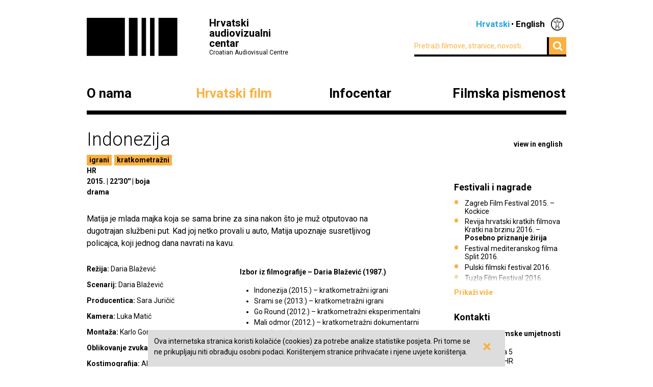

--- FILE ---
content_type: text/html; charset=UTF-8
request_url: https://havc.hr/hrvatski-film/katalog-hrvatskih-filmova/indonezija
body_size: 6689
content:
<?xml version="1.0" encoding="UTF-8"?><!DOCTYPE html>
<html xmlns="http://www.w3.org/1999/xhtml" lang="en-US">
  <head>
    <!-- Meta -->
    <title>HAVC  • Katalog hrvatskih filmova</title>
    <meta name="Description" content="" />
    <meta name="Keywords" content="" />
    <link rel="icon" type="image/x-icon" href="/favicon.ico">
    <meta name="viewport" content="width=device-width, initial-scale=1">
    <meta http-equiv="Content-Type" content="text/html; charset=utf-8" />
    <script type="text/javascript">document.documentElement.className = 'js';</script>
    <link rel="preconnect" href="https://fonts.googleapis.com">
    <link rel="preconnect" href="https://fonts.gstatic.com" crossorigin>
    <link href="https://fonts.googleapis.com/css2?family=Open+Sans:ital,wght@0,400;0,700;1,400;1,700&family=Roboto:ital,wght@0,300;0,400;0,700;1,300;1,400;1,700&display=swap" rel="stylesheet">
    <!-- Stylesheets -->
    <link rel="stylesheet" href="/components/nivo-slider/nivo-slider.css">
    <link rel="stylesheet" href="/components/bxslider-4/jquery.bxslider.css">
    <link rel="stylesheet" href="/components/font-awesome/css/font-awesome.min.css">
    <link rel="stylesheet" href="/css/chosen.css">
    <link rel="stylesheet" href="/css/app.css?v=2.0.8">
        <!--[if lte IE 9]>
	    <script src="/js/html5shiv.js"></script>
	  <![endif]-->
	  <!--[if lt IE 7]>
	    <script src="https://ie7-js.googlecode.com/svn/version/2.1(beta4)/IE7.js"></script>
	  <![endif]-->
	  <!--[if lt IE 8]>
	    <script src="https://ie7-js.googlecode.com/svn/version/2.1(beta4)/IE8.js"></script>
	  <![endif]-->
	  <!--[if lt IE 9]>
	    <script src="https://ie7-js.googlecode.com/svn/version/2.1(beta4)/IE9.js"></script>
	  <![endif]-->
          <meta property="fb:app_id" content="687402758132193" />
      <meta property="og:image" content="https://havc.hr/img/ogImage.png" />
      <meta property="og:image:secure_url" content="https://havc.hr/img/ogImage.png" />
        <script src="https://maps.googleapis.com/maps/api/js?key=AIzaSyAVLnTIo-9j4HC8k8SZOCs1AkENaN1gzy8&v=weekly"></script>
    <!-- Meta Pixel Code -->
    <script>
    !function(f,b,e,v,n,t,s)
    {if(f.fbq)return;n=f.fbq=function(){n.callMethod?
    n.callMethod.apply(n,arguments):n.queue.push(arguments)};
    if(!f._fbq)f._fbq=n;n.push=n;n.loaded=!0;n.version='2.0';
    n.queue=[];t=b.createElement(e);t.async=!0;
    t.src=v;s=b.getElementsByTagName(e)[0];
    s.parentNode.insertBefore(t,s)}(window, document,'script',
    'https://connect.facebook.net/en_US/fbevents.js');
    fbq('init', '1154508113006090');
    fbq('track', 'PageView');
    </script>
    <noscript><img height="1" width="1" style="display:none"
    src="https://www.facebook.com/tr?id=1154508113006090&ev=PageView&noscript=1"
    /></noscript>
    <!-- End Meta Pixel Code -->
  </head>
  <body class="style2">
    <!-- Global site tag (gtag.js) - Google Analytics -->
<script async src="https://www.googletagmanager.com/gtag/js?id=G-099E0F334E"></script>
<script>
  window.dataLayer = window.dataLayer || [];
  function gtag(){dataLayer.push(arguments);}
  gtag('js', new Date());

  gtag('config', 'G-099E0F334E');
</script>
    <a class="skip-main" href="#main">Preskoči na glavni sadržaj</a>
    <div class="wrapper">
      <header class="mainHeader">
    <div>
      <a class="logo" href="/">
        <img src="/img/logo@2x.png" alt="HAVC logo" width="178" height="75">
        <div>
          <h1>Hrvatski audiovizualni centar</h1>
          <small>Croatian Audiovisual Centre</small>
        </div>
      </a>
      <nav class="languages">
        <ul>
          <li><span>Hrvatski</span></li><li><a href="/eng/">English</a></li>          <li class='accesibilityMenu '>
            <span>Accessibility / Pristupačnost</span>
            <div>
              <a href='/hrvatski-film/katalog-hrvatskih-filmova/indonezija?changeContrast=true' class="contrast">Promjena kontrasta / Change contrast</a>
              <a href='/hrvatski-film/katalog-hrvatskih-filmova/indonezija?changeType=true' class="type">Promjena pisma / Change font</a>
            </div>
          </li>
        </ul>
      </nav>
      <form action="/trazi" class="inline">
        <div class="input inline">
          <input type="search" name="pojam" placeholder="Pretraži filmove, stranice, novosti...">
        </div>
        <div class="input inline">
          <button type="submit"><i class="fa fa-search"></i></button>
        </div>
      </form>
    </div>
    <nav class="mainNavigation  blackNavigation hrv">
      <div>
        <a href="/" class="home"><img src="/img/logo@2x.png" alt=""></a>
        <ul>
                    <li class="style1">
            <a href="https://havc.hr/o-nama">O nama</a>
                        <ul>
                            <li><a href="https://havc.hr/o-nama/havc">HAVC</a></li>
                            <li><a href="https://havc.hr/o-nama/struktura">Struktura</a></li>
                            <li><a href="https://havc.hr/o-nama/korisnicki-portal">Korisnički portal</a></li>
                            <li><a href="https://havc.hr/o-nama/javni-pozivi">Javni pozivi</a></li>
                            <li><a href="https://havc.hr/o-nama/evidencija-snimanja">Evidencija snimanja</a></li>
                            <li><a href="https://havc.hr/o-nama/ocevidnici">Očevidnici</a></li>
                            <li><a href="https://havc.hr/o-nama/kontakti">Kontakti</a></li>
                            <li><a href="https://havc.hr/o-nama/natjecaji-za-radna-mjesta">Natječaji za radna mjesta</a></li>
                            <li><a href="https://havc.hr/o-nama/savjetovanje-s-javnoscu">Savjetovanje s javnošću</a></li>
                            <li><a href="https://havc.hr/o-nama/pristup-informacijama">Pristup informacijama&nbsp;</a></li>
                          </ul>
                      </li>
                    <li class="style2">
            <a href="https://havc.hr/hrvatski-film" class="active">Hrvatski film</a>
                        <ul>
                            <li><a class="active" href="https://havc.hr/hrvatski-film/katalog-hrvatskih-filmova">Katalog hrvatskih filmova</a></li>
                            <li><a href="https://havc.hr/hrvatski-film/krenimo-u-kino">Krenimo u kino!&nbsp;</a></li>
                            <li><a href="https://havc.hr/hrvatski-film/promocija-i-plasman">Promocija i plasman</a></li>
                            <li><a href="https://havc.hr/hrvatski-film/festivali-u-hrvatskoj">Festivali u Hrvatskoj</a></li>
                            <li><a href="https://havc.hr/hrvatski-film/hrvatski-film-u-inozemstvu">Hrvatski film u inozemstvu</a></li>
                          </ul>
                      </li>
                    <li class="style3">
            <a href="https://havc.hr/infocentar">Infocentar</a>
                        <ul>
                            <li><a href="https://havc.hr/infocentar/novosti">Novosti</a></li>
                            <li><a href="https://havc.hr/infocentar/kalendar-dogadjanja">Kalendar događanja</a></li>
                            <li><a href="https://havc.hr/infocentar/publikacije">Publikacije</a></li>
                            <li><a href="https://havc.hr/infocentar/press-kutak">Press-kutak</a></li>
                            <li><a href="https://havc.hr/infocentar/prijava-na-newsletter">Prijava na newsletter</a></li>
                            <li><a href="https://havc.hr/infocentar/arhiva-projekata">Arhiva projekata</a></li>
                          </ul>
                      </li>
                              <li class="style1"><a href="https://filmskapismenost.hr">Filmska pismenost</a>
            <div>
              <p>Portal o filmskom obrazovanju kojim želimo osnažiti sve koji se bave obrazovanjem djece da aktivno traže znanja i informacije o filmu i načinima na koji oni mogu pozitivno utjecati na umjetnički razvoj djece.</p>
              <a href="https://filmskapismenost.hr"><img src="/img/filmska-pismenost-arrow.png" alt="Portal filmska pismenost" width="120px"></a>
            </div>
          </li>
                  </ul>
      </div>
    </nav>
  </header>



  <header class="mobileHeader">
    <div>
      <a class="logo" href="/">
        <img src="/img/logo@2x.png" alt="HAVC logo" width="178" height="75">
        <div>
          <h1>Hrvatski audiovizualni centar</h1>
          <small>Croatian Audiovisual Centre</small>
        </div>
      </a>
      <button><i class="fa fa-bars"></i></button>
    </div>

    <nav class="mobileNavigation">
      <div>
        <button><i class="fa fa-times"></i></button>
        <form action="/trazi" class="inline">
          <div class="input inline">
            <input type="search" name="pojam" placeholder="Pretraži filmove, stranice, novosti...">
          </div>
          <i class="fa fa-search"></i>
        </form>
        <ul>
                    <li>
            <a href="https://havc.hr/o-nama">O nama</a>
                        <ul>
                            <li><a href="https://havc.hr/o-nama/havc">HAVC</a></li>
                            <li><a href="https://havc.hr/o-nama/struktura">Struktura</a></li>
                            <li><a href="https://havc.hr/o-nama/korisnicki-portal">Korisnički portal</a></li>
                            <li><a href="https://havc.hr/o-nama/javni-pozivi">Javni pozivi</a></li>
                            <li><a href="https://havc.hr/o-nama/evidencija-snimanja">Evidencija snimanja</a></li>
                            <li><a href="https://havc.hr/o-nama/ocevidnici">Očevidnici</a></li>
                            <li><a href="https://havc.hr/o-nama/kontakti">Kontakti</a></li>
                            <li><a href="https://havc.hr/o-nama/natjecaji-za-radna-mjesta">Natječaji za radna mjesta</a></li>
                            <li><a href="https://havc.hr/o-nama/savjetovanje-s-javnoscu">Savjetovanje s javnošću</a></li>
                            <li><a href="https://havc.hr/o-nama/pristup-informacijama">Pristup informacijama&nbsp;</a></li>
                          </ul>
                      </li>
                    <li>
            <a href="https://havc.hr/hrvatski-film" class="active">Hrvatski film</a>
                        <ul>
                            <li><a class="active" href="https://havc.hr/hrvatski-film/katalog-hrvatskih-filmova">Katalog hrvatskih filmova</a></li>
                            <li><a href="https://havc.hr/hrvatski-film/krenimo-u-kino">Krenimo u kino!&nbsp;</a></li>
                            <li><a href="https://havc.hr/hrvatski-film/promocija-i-plasman">Promocija i plasman</a></li>
                            <li><a href="https://havc.hr/hrvatski-film/festivali-u-hrvatskoj">Festivali u Hrvatskoj</a></li>
                            <li><a href="https://havc.hr/hrvatski-film/hrvatski-film-u-inozemstvu">Hrvatski film u inozemstvu</a></li>
                          </ul>
                      </li>
                    <li>
            <a href="https://havc.hr/infocentar">Infocentar</a>
                        <ul>
                            <li><a href="https://havc.hr/infocentar/novosti">Novosti</a></li>
                            <li><a href="https://havc.hr/infocentar/kalendar-dogadjanja">Kalendar događanja</a></li>
                            <li><a href="https://havc.hr/infocentar/publikacije">Publikacije</a></li>
                            <li><a href="https://havc.hr/infocentar/press-kutak">Press-kutak</a></li>
                            <li><a href="https://havc.hr/infocentar/prijava-na-newsletter">Prijava na newsletter</a></li>
                            <li><a href="https://havc.hr/infocentar/arhiva-projekata">Arhiva projekata</a></li>
                          </ul>
                      </li>
                              <li><a href="https://filmskapismenost.hr">Filmska pismenost</a>
            <div>
              <p>Portal o filmskom obrazovanju kojim želimo osnažiti sve koji se bave obrazovanjem djece da aktivno traže znanja i informacije o filmu i načinima na koji oni mogu pozitivno utjecati na umjetnički razvoj djece.</p>
              <a href="https://filmskapismenost.hr"><img src="/img/filmska-pismenost-arrow.png" alt="Portal filmska pismenost" width="120px"></a>
            </div>
          </li>
                  </ul>
        <nav class="languages">
          <ul>
            <li><span>Hrvatski</span></li><li><a href="/eng/">English</a></li>            <li class='accesibilityMenu '>
              <span>Accessibility / Pristupačnost</span>
              <div>
                <a href='/hrvatski-film/katalog-hrvatskih-filmova/indonezija?changeContrast=true' class="contrast">Promjena kontrasta / Change contrast</a>
                <a href='/hrvatski-film/katalog-hrvatskih-filmova/indonezija?changeType=true' class="type">Promjena pisma / Change font</a>
              </div>
            </li>
          </ul>
        </nav>
      </div>
    </nav>
  </header>



</div>
    <article class="movie" id="main">
  <div class="wrapper">
    <header>
      <h1>Indonezija</h1>

              <a class="sideLink" href="https://havc.hr/eng/croatian-film/croatian-film-catalogue/indonesia">view in english</a>
      
      <ul class="info">
                        <li class="filmPhase"><a href="https://havc.hr/hrvatski-film/katalog-hrvatskih-filmova?kategorija=1">igrani</a></li>
                                <li class="filmPhase"><a href="https://havc.hr/hrvatski-film/katalog-hrvatskih-filmova?vrsta=1">kratkometražni</a></li>
                              </ul>

      <ul class="info">
                <li>HR</li>
              </ul>
      <ul class="info">
                <li>2015.</li>
                        <li>22'30''</li>
                                        <li>boja</li>
              </ul>
      <ul class="categories">
                <li>drama</li>
                              </ul>
      
            
    </header>
    <div class="info">
      <div class="content">
                <p>Matija je mlada majka koja se sama brine za sina nakon što je muž&nbsp;otputovao na dugotrajan službeni put. Kad joj netko provali u auto, Matija&nbsp;upoznaje susretljivog policajca, koji jednog dana navrati na kavu.</p>              </div>
      <dl class="credits">
                <dt>Režija</dt> <dd>Daria Blažević</dd>
                <dt>Scenarij</dt> <dd>Daria Blažević</dd>
                <dt>Producentica</dt> <dd>Sara Juričić</dd>
                <dt>Kamera</dt> <dd>Luka Matić</dd>
                <dt>Montaža</dt> <dd>Karlo Gorup</dd>
                <dt>Oblikovanje zvuka</dt> <dd>Hrvoje Petek</dd>
                <dt>Kostimografija</dt> <dd>Alena Orović</dd>
                <dt>Scenografija</dt> <dd>Tea Truta, Marko Dajak</dd>
                <dt>Uloge</dt> <dd>Marta Bolfan Ugljen, Davor Kovač, Din Wagenhoffer, Željko Vukmirica, Marina Redžepović, Tomislav Šoban</dd>
                <dt>Produkcija</dt> <dd>Akademija dramske umjetnosti (ADU)</dd>
                <dt>Potpora</dt> <dd>Hrvatski audiovizualni centar (HAVC)</dd>
              </dl>
      <div class="director content">
        <p><strong>Izbor iz filmografije – Daria Blažević (1987.)</strong></p>

<ul>
	<li>Indonezija (2015.) – kratkometražni igrani</li>
	<li>Srami se (2013.)&nbsp;– kratkometražni igrani</li>
	<li>Go Round (2012.) – kratkometražni eksperimentalni</li>
	<li>Mali odmor (2012.) – kratkometražni dokumentarni</li>
	<li>Zubi (2011.) – kratkometražni igrani</li>
</ul>      </div>
    </div>
    <aside>
                        <section class="listing">
        <div class="wrap closed">
          <div>
            <h1>Festivali i nagrade</h1>
            <ul>
	<li>Zagreb Film Festival 2015. – Kockice</li>
	<li>Revija hrvatski kratkih filmova Kratki na brzinu 2016. – <strong>Posebno priznanje žirija&nbsp;</strong></li>
	<li>Festival mediteranskog filma Split 2016.&nbsp;</li>
	<li>Pulski filmski festival 2016.</li>
	<li>Tuzla Film Festival 2016.</li>
	<li>Mediteranski festival kratkometražnog filma u Tangeru 2016.</li>
	<li>Revija hrvatskog filmskog stvaralaštva 2016.&nbsp;&nbsp;<strong>– prva nagrada</strong></li>
</ul>          </div>
        </div>
        <a class="showMore hidden" data-text="Prikaži manje" href="javascript:;">Prikaži više</a>
      </section>
                        <section>
        <h1>Kontakti</h1>
        <p><strong>Akademija&nbsp;dramske umjetnosti (ADU)</strong><br />
Trg maršala Tita 5<br />
10 000 Zagreb, HR<br />
T. +385 1 4828 506<br />
F. +385 1 4828 508<br />
dekanat@adu.hr<br />
www.adu.hr<br />
<br />
<strong>Daria Blažević</strong><br />
dariablazevic@gmail.com</p>      </section>
                </aside>
  </div>
    <section class="gallery">
    <div class="wrapper">
      <h1>Iz filma</h1>
      <a class="movieMode" id="openCinema" href="javascript:;">Uključi kino mod</a>
      <div id="filmMedia">
        <div class="mainClip">
          <a class="openCinemaMode" href="javascript:;" data-id="filmMedia3522">
                        <img src="/img/filmMedia/image/larger/ohwwri9gpbkmuo6f6zzg0fzwj7j.png" alt="">
          </a>
        </div>
                <a class="altClip clipped openCinemaMode" href="javascript:;" data-id="filmMedia3523">
                    <img src="/img/filmMedia/image/medium/n4q8b8vkp1axkdn1oljdxqvjvoz.png" alt="">
        </a>
                        <a class="altClip clipped openCinemaMode" href="javascript:;" data-id="filmMedia3524">
                    <img src="/img/filmMedia/image/medium/gccfrj3zy9y0ne8ypm4xvez9u39.png" alt="">
        </a>
                                              </div>
    </div>
  </section>
  </article>

<div class="wrapper">
    <section class="related news">
    <a class="more" href="https://havc.hr/hrvatski-film/katalog-hrvatskih-filmova/indonezija/novosti">Sve vezane vijesti</a>
    <div>
                              <article class="introContent">
        <a href="https://havc.hr/infocentar/novosti/cetiri-domaca-kratkometrazna-filma-na-festivalu-u-tangeru">
          <h1>Četiri domaća kratkometražna filma na festivalu u Tangeru</h1>
          <p>Ovogodišnje izdanje Mediteranskog festivala kratkometražnog filma u Tangeru, koji se od 10. do 15. listopada održava u gradu Tanger u Maroku, u svom natjecateljskom programu prikazuje četiri domaća 'kratkiša'. Riječ je o filmovima <em>Belladonna</em> Dubravke Turić,&nbsp;<em>Zvjerka</em> Daine O. Pusić i&nbsp;<em>Indonezija</em>&nbsp;Darije Blažević,&nbsp;te manjinskoj koprodukciji <em>Crveno</em> bugarskog redatelja&nbsp;Tome Waszarowa.&nbsp;</p>        </a>
      </article>
                  <article class="introContent">
        <a href="https://havc.hr/infocentar/novosti/pocinje-6-postira-seaside-film-festival-na-bracu">
          <h1>Počinje 6.&nbsp;Postira Seaside Film Festival na Braču</h1>
          <p>Od 27. do 31. srpnja u Postirima na otoku Braču održat će se šesto izdanje međunarodnog festivala kratkometražnog filma Postira Seaside Film Festival. Projekt nekolicine filmskih entuzijasta koji je započeo 2011. prometnuo se kroz godine u kulturni događaj koji ovo malo otočko mjesto pozicionira na mapu sadržajnijih međunarodnih festivala kratkog filma.&nbsp;</p>        </a>
      </article>
                  <article class="introContent">
        <a href="https://havc.hr/infocentar/novosti/pocinje-6-izdanje-fantastic-zagreb-film-festivala">
          <h1>Počinje 6. izdanje Fantastic Zagreb Film Festivala</h1>
          <p>U Zagrebu će se od 30. lipnja do 9. srpnja održati 6. izdanje Fantastic Zagreb Film Festivala, koji će prikazati 50 filmova u različitim programskim sekcijama: Orient Ekspress, Panorama, Ponoćno ludilo, Americana, Kratki program i dr. Projekcije će se održavati u kinu Europa,&nbsp;Zagrebačkom plesnom centru,&nbsp;ljetnoj pozornici Tuškanac, terasi Swanky Mint hostela u Ilici 50&nbsp;te na zagrebačkoj utvrdi Medvedgrad.</p>        </a>
      </article>
            
          </div>
  </section>
    <section>
    <h1>Katalog hrvatskih filmova</h1>
    <div class="tabs">
      <ul>
        <li><a href="#katalog-po-rodu">Po rodu</a></li>
        <li><a href="#katalog-po-vrsti">Po vrsti</a></li>
        <li><a href="#katalog-po-godini">Po godini</a></li>
      </ul>
      <div id="katalog-po-rodu">
        <h2 class="hidden">Po rodu</h2>
        <ul>
                    <li><a href="https://havc.hr/hrvatski-film/katalog-hrvatskih-filmova?kategorija=7">animirani</a></li>
                    <li><a href="https://havc.hr/hrvatski-film/katalog-hrvatskih-filmova?kategorija=4">dokumentarni</a></li>
                    <li><a href="https://havc.hr/hrvatski-film/katalog-hrvatskih-filmova?kategorija=8">eksperimentalni</a></li>
                    <li><a href="https://havc.hr/hrvatski-film/katalog-hrvatskih-filmova?kategorija=1">igrani</a></li>
                  </ul>
      </div>
      <div id="katalog-po-godini">
        <h2 class="hidden">Po godini</h2>
        <ul>
                    <li><a href="https://havc.hr/hrvatski-film/katalog-hrvatskih-filmova?godina=2026">2026</a></li>
                    <li><a href="https://havc.hr/hrvatski-film/katalog-hrvatskih-filmova?godina=2025">2025</a></li>
                    <li><a href="https://havc.hr/hrvatski-film/katalog-hrvatskih-filmova?godina=2024">2024</a></li>
                    <li><a href="https://havc.hr/hrvatski-film/katalog-hrvatskih-filmova?godina=2023">2023</a></li>
                    <li><a href="https://havc.hr/hrvatski-film/katalog-hrvatskih-filmova?godina=2022">2022</a></li>
                    <li><a href="https://havc.hr/hrvatski-film/katalog-hrvatskih-filmova?godina=2021">2021</a></li>
                    <li><a href="https://havc.hr/hrvatski-film/katalog-hrvatskih-filmova?godina=2020">2020</a></li>
                    <li><a href="https://havc.hr/hrvatski-film/katalog-hrvatskih-filmova?godina=2019">2019</a></li>
                    <li><a href="https://havc.hr/hrvatski-film/katalog-hrvatskih-filmova?godina=2018">2018</a></li>
                    <li><a href="https://havc.hr/hrvatski-film/katalog-hrvatskih-filmova?godina=2017">2017</a></li>
                    <li><a href="https://havc.hr/hrvatski-film/katalog-hrvatskih-filmova?godina=2016">2016</a></li>
                    <li><a href="https://havc.hr/hrvatski-film/katalog-hrvatskih-filmova?godina=2015">2015</a></li>
                    <li><a href="https://havc.hr/hrvatski-film/katalog-hrvatskih-filmova?godina=2014">2014</a></li>
                    <li><a href="https://havc.hr/hrvatski-film/katalog-hrvatskih-filmova?godina=2013">2013</a></li>
                    <li><a href="https://havc.hr/hrvatski-film/katalog-hrvatskih-filmova?godina=2012">2012</a></li>
                    <li><a href="https://havc.hr/hrvatski-film/katalog-hrvatskih-filmova?godina=2011">2011</a></li>
                    <li><a href="https://havc.hr/hrvatski-film/katalog-hrvatskih-filmova?godina=2010">2010</a></li>
                    <li><a href="https://havc.hr/hrvatski-film/katalog-hrvatskih-filmova?godina=2009">2009</a></li>
                    <li><a href="https://havc.hr/hrvatski-film/katalog-hrvatskih-filmova?godina=2008">2008</a></li>
                    <li><a href="https://havc.hr/hrvatski-film/katalog-hrvatskih-filmova?godina=2007">2007</a></li>
                    <li><a href="https://havc.hr/hrvatski-film/katalog-hrvatskih-filmova?godina=2006">2006</a></li>
                    <li><a href="https://havc.hr/hrvatski-film/katalog-hrvatskih-filmova?godina=2005">2005</a></li>
                    <li><a href="https://havc.hr/hrvatski-film/katalog-hrvatskih-filmova?godina=2004">2004</a></li>
                    <li><a href="https://havc.hr/hrvatski-film/katalog-hrvatskih-filmova?godina=2003">2003</a></li>
                    <li><a href="https://havc.hr/hrvatski-film/katalog-hrvatskih-filmova?godina=2002">2002</a></li>
                    <li><a href="https://havc.hr/hrvatski-film/katalog-hrvatskih-filmova?godina=2001">2001</a></li>
                    <li><a href="https://havc.hr/hrvatski-film/katalog-hrvatskih-filmova?godina=2000">2000</a></li>
                    <li><a href="https://havc.hr/hrvatski-film/katalog-hrvatskih-filmova?godina=1999">1999</a></li>
                    <li><a href="https://havc.hr/hrvatski-film/katalog-hrvatskih-filmova?godina=1998">1998</a></li>
                    <li><a href="https://havc.hr/hrvatski-film/katalog-hrvatskih-filmova?godina=1997">1997</a></li>
                    <li><a href="https://havc.hr/hrvatski-film/katalog-hrvatskih-filmova?godina=1993">1993</a></li>
                    <li><a href="https://havc.hr/hrvatski-film/katalog-hrvatskih-filmova?godina=1980">1980</a></li>
                    <li><a href="https://havc.hr/hrvatski-film/katalog-hrvatskih-filmova?godina=1978">1978</a></li>
                    <li><a href="https://havc.hr/hrvatski-film/katalog-hrvatskih-filmova?godina=1977">1977</a></li>
                    <li><a href="https://havc.hr/hrvatski-film/katalog-hrvatskih-filmova?godina=1974">1974</a></li>
                    <li><a href="https://havc.hr/hrvatski-film/katalog-hrvatskih-filmova?godina=1973">1973</a></li>
                    <li><a href="https://havc.hr/hrvatski-film/katalog-hrvatskih-filmova?godina=1972">1972</a></li>
                    <li><a href="https://havc.hr/hrvatski-film/katalog-hrvatskih-filmova?godina=1969">1969</a></li>
                    <li><a href="https://havc.hr/hrvatski-film/katalog-hrvatskih-filmova?godina=1966">1966</a></li>
                    <li><a href="https://havc.hr/hrvatski-film/katalog-hrvatskih-filmova?godina=1964">1964</a></li>
                    <li><a href="https://havc.hr/hrvatski-film/katalog-hrvatskih-filmova?godina=1963">1963</a></li>
                    <li><a href="https://havc.hr/hrvatski-film/katalog-hrvatskih-filmova?godina=1962">1962</a></li>
                    <li><a href="https://havc.hr/hrvatski-film/katalog-hrvatskih-filmova?godina=1961">1961</a></li>
                    <li><a href="https://havc.hr/hrvatski-film/katalog-hrvatskih-filmova?godina=1960">1960</a></li>
                    <li><a href="https://havc.hr/hrvatski-film/katalog-hrvatskih-filmova?godina=1959">1959</a></li>
                    <li><a href="https://havc.hr/hrvatski-film/katalog-hrvatskih-filmova?godina=1958">1958</a></li>
                    <li><a href="https://havc.hr/hrvatski-film/katalog-hrvatskih-filmova?godina=1955">1955</a></li>
                  </ul>
      </div>
      <div id="katalog-po-vrsti">
        <h2 class="hidden">Po vrsti</h2>
        <ul>
                    <li><a href="https://havc.hr/hrvatski-film/katalog-hrvatskih-filmova?vrsta=3">dugometražni</a></li>
                    <li><a href="https://havc.hr/hrvatski-film/katalog-hrvatskih-filmova?vrsta=1">kratkometražni</a></li>
                    <li><a href="https://havc.hr/hrvatski-film/katalog-hrvatskih-filmova?vrsta=2">srednjometražni</a></li>
                  </ul>
      </div>
    </div>
  </section>
</div>
    <div class="wrapper">
  <footer>
    <div class="info">
      <small>© HAVC 2026. Sva prava pridržana.</small>
            <nav>
        <ul>
                              <li class=""><a href="https://havc.hr/pravne-napomene">Pravne napomene</a></li>
                              <li class="sitemap"><a href="https://havc.hr/sadrzaj-stranice">Sadržaj stranice</a></li>
                              <li class="contact"><a href="https://havc.hr/o-nama/kontakti">Kontakti</a></li>
                    <li class="impressum"><a href="https://havc.hr/impresum">Impresum</a></li>
                              <li class=""><a href="https://havc.hr/izjava-o-pristupacnosti">Izjava o pristupačnosti</a></li>
                  </ul>
      </nav>
          </div>
        <div class="social">
      <a target="_BLANK" href="https://www.facebook.com/HrvatskiAudiovizualniCentar"><i class="fa fa-facebook"></i></a>
      <a target="_BLANK" href="https://twitter.com/HAVC_info"><i class="fa fa-twitter"></i></a>
      <a target="_BLANK" href="https://www.youtube.com/user/infoHAVC"><i class="fa fa-youtube-play"></i></a>
    </div>
    <form action="" class="inline newsletterSubscription">
      <fieldset>
        <legend>Prijavite se na newsletter</legend>
        <div class="newsletterMessage"></div>
        <div class="input inline">
          <input type="email" placeholder="Upišite svoj e-mail" data-langid="hrv">
        </div>
        <div class="input inline newsletter">
          <button class="submit" type="submit" name="newsletterSubmit">Pošalji</button>
        </div>
      </fieldset>
    </form>
  </footer>
</div>

    <div id="cookieBanner">
        <div id="cookieBannerClose"><a href="#">&times;</a></div>
        Ova internetska stranica koristi kolačiće (cookies) za potrebe analize statistike posjeta. Pri tome se ne prikupljaju niti obrađuju osobni podaci. Korištenjem stranice prihvaćate i njene uvjete korištenja.    </div>

    <section id="cinema" class="cinema hidden style2">
  <div class="wrapper">
      <h1 id="filmTitle"></h1>
      <a id="filmLink" class="filmLink" href="">Saznaj više</a>
      <a class="movieMode" id="closeCinema" href="javascript:;">Isključi kino mod</a>
      <div id="media" class="media">

      </div>
      <a class="toggleSlides" id="toggleSlides" data-closed-text="Prikaži listu sadržaja" href="javascript:">Sakrij listu sadržaja</a>
      <ul id="slides" class="slides">
        
        
                        <li>
          <a
            id="filmMedia3522"
            href="javascript:;"
                        data-image="/img/filmMedia/image/larger/ohwwri9gpbkmuo6f6zzg0fzwj7j.png"
                                    data-caption="Indonezija"
                        data-title="Indonezija"
            >
            <strong>Indonezija</strong>
                        <small>Režija: Daria Blažević</small>
                        <small>Scenarij: Daria Blažević</small>
                      </a>
          <img src="/img/filmMedia/image/large/ohwwri9gpbkmuo6f6zzg0fzwj7j.png" width="140" alt=""/>
        </li>
                <li>
          <a
            id="filmMedia3523"
            href="javascript:;"
                        data-image="/img/filmMedia/image/larger/n4q8b8vkp1axkdn1oljdxqvjvoz.png"
                                    data-caption="Indonezija"
                        data-title="Indonezija"
            >
            <strong>Indonezija</strong>
                        <small>Režija: Daria Blažević</small>
                        <small>Scenarij: Daria Blažević</small>
                      </a>
          <img src="/img/filmMedia/image/large/n4q8b8vkp1axkdn1oljdxqvjvoz.png" width="140" alt=""/>
        </li>
                <li>
          <a
            id="filmMedia3524"
            href="javascript:;"
                        data-image="/img/filmMedia/image/larger/gccfrj3zy9y0ne8ypm4xvez9u39.png"
                                    data-caption="Indonezija"
                        data-title="Indonezija"
            >
            <strong>Indonezija</strong>
                        <small>Režija: Daria Blažević</small>
                        <small>Scenarij: Daria Blažević</small>
                      </a>
          <img src="/img/filmMedia/image/large/gccfrj3zy9y0ne8ypm4xvez9u39.png" width="140" alt=""/>
        </li>
                      </ul>
  </div>
</section>

    <!-- Scripts -->
    <script src="/components/jquery/jquery.min.js"></script>
    <script src="/components/nivo-slider/jquery.nivo.slider.pack.js"></script>
    <script src="/components/jquery-ui/ui/minified/jquery.ui.core.min.js"></script>
    <script src="/components/jquery-ui/ui/minified/jquery.ui.widget.min.js"></script>
    <script src="/components/jquery-ui/ui/minified/jquery.ui.tabs.min.js"></script>
    <script src="/components/hoverintent/jquery.hoverIntent.js"></script>
    <script src="/components/chosen-build/chosen.jquery.min.js"></script>
    <script src="/components/bxslider-4/jquery.bxslider.min.js"></script>
    <script src="/components/jquery-icheck/icheck.min.js"></script>
    <script src="/components/jquery.dotdotdot/src/js/jquery.dotdotdot.min.js"></script>
    <script src="/js/app.js?v=2.0.6"></script>
  </body>
</html>
